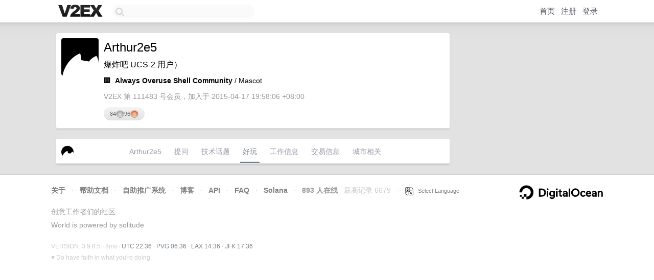

--- FILE ---
content_type: text/html; charset=utf-8
request_url: https://www.google.com/recaptcha/api2/aframe
body_size: 268
content:
<!DOCTYPE HTML><html><head><meta http-equiv="content-type" content="text/html; charset=UTF-8"></head><body><script nonce="yJ8hFJvz5EITNjj94eGTXQ">/** Anti-fraud and anti-abuse applications only. See google.com/recaptcha */ try{var clients={'sodar':'https://pagead2.googlesyndication.com/pagead/sodar?'};window.addEventListener("message",function(a){try{if(a.source===window.parent){var b=JSON.parse(a.data);var c=clients[b['id']];if(c){var d=document.createElement('img');d.src=c+b['params']+'&rc='+(localStorage.getItem("rc::a")?sessionStorage.getItem("rc::b"):"");window.document.body.appendChild(d);sessionStorage.setItem("rc::e",parseInt(sessionStorage.getItem("rc::e")||0)+1);localStorage.setItem("rc::h",'1769898999604');}}}catch(b){}});window.parent.postMessage("_grecaptcha_ready", "*");}catch(b){}</script></body></html>